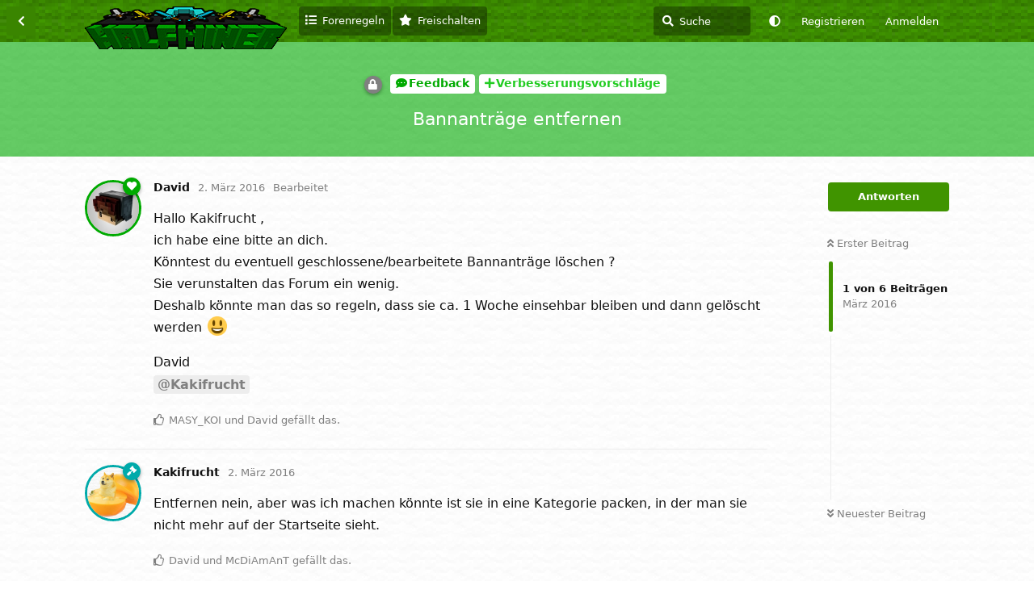

--- FILE ---
content_type: text/html; charset=utf-8
request_url: https://forum.halfminer.de/d/174-bannantr-ge-entfernen
body_size: 5386
content:
<!doctype html>
<html  dir="ltr"        lang="de" >
    <head>
        <meta charset="utf-8">
        <title>Bannanträge entfernen - Two and a half Miner | Forum</title>

        <link rel="canonical" href="https://forum.halfminer.de/d/174-bannantr-ge-entfernen">
<link rel="preload" href="https://forum.halfminer.de/assets/forum.js?v=e8f4c8e5" as="script">
<link rel="preload" href="https://forum.halfminer.de/assets/forum-de.js?v=561b7e2a" as="script">
<link rel="preload" href="https://forum.halfminer.de/assets/fonts/fa-solid-900.woff2" as="font" type="font/woff2" crossorigin="">
<link rel="preload" href="https://forum.halfminer.de/assets/fonts/fa-regular-400.woff2" as="font" type="font/woff2" crossorigin="">
<meta name="viewport" content="width=device-width, initial-scale=1, maximum-scale=1, minimum-scale=1">
<meta name="description" content="Diskussionsforum zum Minecraft Server Two and a half Miner">
<meta name="theme-color" content="#409400">
<meta name="color-scheme" content="light">
<link rel="stylesheet" media="not all and (prefers-color-scheme: dark)" class="nightmode-light" href="https://forum.halfminer.de/assets/forum.css?v=376b255b" />
<link rel="stylesheet" media="(prefers-color-scheme: dark)" class="nightmode-dark" href="https://forum.halfminer.de/assets/forum-dark.css?v=fdfb7b40" />
<link rel="shortcut icon" href="https://forum.halfminer.de/assets/favicon-9c66qm9e.ico">

        <script>
            /* fof/nightmode workaround for browsers without (prefers-color-scheme) CSS media query support */
            if (!window.matchMedia('not all and (prefers-color-scheme), (prefers-color-scheme)').matches) {
                document.querySelector('link.nightmode-light').removeAttribute('media');
            }
        </script>
        
    </head>

    <body>
        <div id="app" class="App">

    <div id="app-navigation" class="App-navigation"></div>

    <div id="drawer" class="App-drawer">

        <header id="header" class="App-header">
            <div id="header-navigation" class="Header-navigation"></div>
            <div class="container">
                <div class="Header-title">
                    <a href="https://forum.halfminer.de" id="home-link">
                                                    <img src="https://forum.halfminer.de/assets/logo-yotpdgcz.png" alt="Two and a half Miner | Forum" class="Header-logo">
                                            </a>
                </div>
                <div id="header-primary" class="Header-primary"></div>
                <div id="header-secondary" class="Header-secondary"></div>
            </div>
        </header>

    </div>

    <main class="App-content">
        <div id="content"></div>

        <div id="flarum-loading" style="display: none">
    Ladevorgang läuft…
</div>

<noscript>
    <div class="Alert">
        <div class="container">
            Dieses Forum ist für moderne Browser mit JavaScript optimiert.
        </div>
    </div>
</noscript>

<div id="flarum-loading-error" style="display: none">
    <div class="Alert">
        <div class="container">
            Beim Laden dieser Seite ist ein Fehler aufgetreten.
        </div>
    </div>
</div>

<noscript id="flarum-content">
    <div class="container">
    <h1>Bannanträge entfernen</h1>

    <div>
                    <article>
                                <div class="PostUser"><h3 class="PostUser-name">David</h3></div>
                <div class="Post-body">
                    <p>Hallo Kakifrucht ,<br>
ich habe eine bitte an dich.<br>
Könntest du eventuell geschlossene/bearbeitete Bannanträge löschen ?<br>
Sie verunstalten das Forum ein wenig.<br>
Deshalb könnte man das so regeln, dass sie ca. 1 Woche einsehbar bleiben und dann gelöscht werden 😃</p>

<p>David<br>
<a href="https://forum.halfminer.de/u/Kakifrucht" class="UserMention">@Kakifrucht</a></p> 
                </div>
            </article>

            <hr>
                    <article>
                                <div class="PostUser"><h3 class="PostUser-name">Kakifrucht</h3></div>
                <div class="Post-body">
                    <p>Entfernen nein, aber was ich machen könnte ist sie in eine Kategorie packen, in der man sie nicht mehr auf der Startseite sieht.</p>
                </div>
            </article>

            <hr>
                    <article>
                                <div class="PostUser"><h3 class="PostUser-name">Kakifrucht</h3></div>
                <div class="Post-body">
                    <p>So, sollte so weit passen 😉<br>
Danke für dein Feedback.</p>
                </div>
            </article>

            <hr>
                    <article>
                                <div class="PostUser"><h3 class="PostUser-name">David</h3></div>
                <div class="Post-body">
                    <p>Vielen Dank 😉</p>
                </div>
            </article>

            <hr>
            </div>

    
    </div>

</noscript>


        <div class="App-composer">
            <div class="container">
                <div id="composer"></div>
            </div>
        </div>
    </main>

</div>

<script src="/js/pages-iframe.js"></script>


        <div id="modal"></div>
        <div id="alerts"></div>

        <script>
            document.getElementById('flarum-loading').style.display = 'block';
            var flarum = {extensions: {}};
        </script>

        <script src="https://forum.halfminer.de/assets/forum.js?v=e8f4c8e5"></script>
<script src="https://forum.halfminer.de/assets/forum-de.js?v=561b7e2a"></script>

        <script id="flarum-json-payload" type="application/json">{"fof-nightmode.assets.day":"https:\/\/forum.halfminer.de\/assets\/forum.css?v=376b255b","fof-nightmode.assets.night":"https:\/\/forum.halfminer.de\/assets\/forum-dark.css?v=fdfb7b40","resources":[{"type":"forums","id":"1","attributes":{"title":"Two and a half Miner | Forum","description":"Diskussionsforum zum Minecraft Server Two and a half Miner","showLanguageSelector":false,"baseUrl":"https:\/\/forum.halfminer.de","basePath":"","baseOrigin":"https:\/\/forum.halfminer.de","debug":false,"apiUrl":"https:\/\/forum.halfminer.de\/api","welcomeTitle":"Willkommen im Halfminer Forum","welcomeMessage":"Teile deine Ideen mit, bilde neue Allianzen, handele mit Spielern, f\u00fchre Unterhaltungen und erhalte Hilfe. Die Registrierung ist kostenlos und dauert nur wenige Sekunden.","themePrimaryColor":"#409400","themeSecondaryColor":"#1D1D1D","logoUrl":"https:\/\/forum.halfminer.de\/assets\/logo-yotpdgcz.png","faviconUrl":"https:\/\/forum.halfminer.de\/assets\/favicon-9c66qm9e.ico","headerHtml":"","footerHtml":"\u003Cscript src=\u0022\/js\/pages-iframe.js\u0022\u003E\u003C\/script\u003E","allowSignUp":true,"defaultRoute":"\/all","canViewForum":true,"canStartDiscussion":false,"canSearchUsers":true,"canCreateAccessToken":false,"canModerateAccessTokens":false,"assetsBaseUrl":"https:\/\/forum.halfminer.de\/assets","canViewFlags":false,"guidelinesUrl":"\/d\/9","canBypassTagCounts":false,"minPrimaryTags":"1","maxPrimaryTags":"1","minSecondaryTags":"0","maxSecondaryTags":"2","nodp.time_limit":"1440","canRequestUsername":false,"canRequestNickname":false,"passwordlessSignUp":false,"fof-user-bio.maxLength":200,"fof-user-bio.maxLines":0,"theme_dark_mode":false,"fof-recaptcha.credentials.site":"6LdmfSkTAAAAACS-_q-xtq8YIPrOFZ2y1mgvgVhK","fof-recaptcha.type":"","fof-recaptcha.signup":true,"fof-recaptcha.signin":false,"fof-recaptcha.forgot":true,"fof-recaptcha.configured":true,"postWithoutCaptcha":false,"canStartPolls":false,"canStartGlobalPolls":false,"canUploadPollImages":false,"canStartPollGroup":false,"canViewPollGroups":false,"pollsDirectoryDefaultSort":"-createdAt","globalPollsEnabled":false,"pollGroupsEnabled":false,"allowPollOptionImage":false,"pollMaxOptions":10,"fofNightMode_autoUnsupportedFallback":1,"fofNightMode.showThemeToggleOnHeaderAlways":false,"fof-nightmode.default_theme":0,"fofNightMode.showThemeToggleInSolid":true,"pusherKey":"68dc65708196e13384d3","pusherCluster":"eu","allowUsernameMentionFormat":true,"toggleRichTextEditorButton":false,"categories.keepTagsNav":false,"categories.fullPageDesktop":true,"categories.compactMobile":true,"categories.parentRemoveIcon":false,"categories.parentRemoveDescription":false,"categories.parentRemoveStats":false,"categories.parentRemoveLastDiscussion":false,"categories.childBareIcon":true},"relationships":{"groups":{"data":[{"type":"groups","id":"1"},{"type":"groups","id":"2"},{"type":"groups","id":"3"},{"type":"groups","id":"4"},{"type":"groups","id":"5"},{"type":"groups","id":"6"},{"type":"groups","id":"7"}]},"tags":{"data":[{"type":"tags","id":"1"},{"type":"tags","id":"2"},{"type":"tags","id":"3"},{"type":"tags","id":"6"},{"type":"tags","id":"9"},{"type":"tags","id":"12"}]},"links":{"data":[{"type":"links","id":"1"},{"type":"links","id":"4"},{"type":"links","id":"6"}]}}},{"type":"groups","id":"1","attributes":{"nameSingular":"Serverleiter","namePlural":"Serverleitung","color":"#00AAAA","icon":"fas fa-gavel","isHidden":0}},{"type":"groups","id":"2","attributes":{"nameSingular":"Gast","namePlural":"G\u00e4ste","color":null,"icon":null,"isHidden":0}},{"type":"groups","id":"3","attributes":{"nameSingular":"Mitglied","namePlural":"Mitglieder","color":null,"icon":null,"isHidden":0}},{"type":"groups","id":"4","attributes":{"nameSingular":"Operator","namePlural":"Operatoren","color":"#AA0000","icon":"fas fa-wrench","isHidden":0}},{"type":"groups","id":"5","attributes":{"nameSingular":"Moderator","namePlural":"Moderatoren","color":"#AA00AA","icon":"fas fa-bolt","isHidden":0}},{"type":"groups","id":"6","attributes":{"nameSingular":"ChatSupporter","namePlural":"ChatSupporter","color":"#55FF55","icon":"fas fa-users","isHidden":0}},{"type":"groups","id":"7","attributes":{"nameSingular":"Spender","namePlural":"Spender","color":"#00AA00","icon":"fas fa-heart","isHidden":0}},{"type":"tags","id":"1","attributes":{"name":"Lounge","description":"Offene Diskussionen \u00fcber die Welt. Verbesserungsvorschl\u00e4ge, Ideen und Bugs haben eine eigene Rubrik unter Feedback.","slug":"lounge","color":"#0000AA","backgroundUrl":null,"backgroundMode":null,"icon":"fas fa-couch","discussionCount":156,"position":1,"defaultSort":null,"isChild":false,"isHidden":false,"lastPostedAt":"2026-01-06T20:51:49+00:00","canStartDiscussion":false,"canAddToDiscussion":false,"postCount":4458}},{"type":"tags","id":"2","attributes":{"name":"Allgemein","description":"Wichtige Mitteilungen vom Serverteam an die Community werden hier gepostet. Eigene Themen k\u00f6nnen nicht erstellt werden.","slug":"allgemein","color":"#FFAA00","backgroundUrl":null,"backgroundMode":null,"icon":"fas fa-bullhorn","discussionCount":56,"position":0,"defaultSort":null,"isChild":false,"isHidden":false,"lastPostedAt":"2023-08-04T23:22:42+00:00","canStartDiscussion":false,"canAddToDiscussion":false,"postCount":1182}},{"type":"tags","id":"3","attributes":{"name":"Antr\u00e4ge","description":"Entbann Antr\u00e4ge und (Cheat-)Reports an das Serverteam. Bitte informiere dich vorher, wie man einen Antrag richtig schreibt.","slug":"antraege","color":"#AA0000","backgroundUrl":null,"backgroundMode":null,"icon":"fas fa-scroll","discussionCount":235,"position":7,"defaultSort":null,"isChild":false,"isHidden":false,"lastPostedAt":"2022-01-01T03:36:02+00:00","canStartDiscussion":false,"canAddToDiscussion":false,"postCount":1196}},{"type":"tags","id":"6","attributes":{"name":"Feedback","description":"Gebe R\u00fcckmeldung zu Halfminer, melde Bugs und teile deine Ideen mit.","slug":"feedback","color":"#00AA00","backgroundUrl":null,"backgroundMode":null,"icon":"fas fa-comment-dots","discussionCount":271,"position":4,"defaultSort":null,"isChild":false,"isHidden":false,"lastPostedAt":"2022-01-14T19:14:39+00:00","canStartDiscussion":false,"canAddToDiscussion":false,"postCount":2005}},{"type":"tags","id":"9","attributes":{"name":"Hilfe \u0026 Support","description":"Wenn du Hilfe brauchst kannst du hier Supportanfragen stellen.","slug":"hilfe-support","color":"#00EE00","backgroundUrl":null,"backgroundMode":null,"icon":"fas fa-question-circle","discussionCount":122,"position":5,"defaultSort":null,"isChild":false,"isHidden":false,"lastPostedAt":"2022-07-31T10:16:51+00:00","canStartDiscussion":false,"canAddToDiscussion":false,"postCount":602}},{"type":"tags","id":"12","attributes":{"name":"Markt","description":"Handele mit G\u00fctern. Beachte bitte, dass Handelsbetrug zwar nicht gegen die Serverregeln ist, aber dennoch nicht gerne gesehen wird.","slug":"markt","color":"#BB55DD","backgroundUrl":null,"backgroundMode":null,"icon":"fas fa-dollar-sign","discussionCount":52,"position":6,"defaultSort":null,"isChild":false,"isHidden":false,"lastPostedAt":"2019-02-13T21:26:19+00:00","canStartDiscussion":false,"canAddToDiscussion":false,"postCount":338}},{"type":"links","id":"1","attributes":{"id":1,"title":"Zur Startseite","icon":"fas fa-home","url":"https:\/\/halfminer.de","position":0,"isInternal":false,"isNewtab":false,"useRelMe":false,"isChild":false}},{"type":"links","id":"4","attributes":{"id":4,"title":"Forenregeln","icon":"fas fa-list","url":"https:\/\/forum.halfminer.de\/d\/9-halfminer-forum-richtlinien","position":1,"isInternal":true,"isNewtab":false,"useRelMe":false,"isChild":false}},{"type":"links","id":"6","attributes":{"id":6,"title":"Freischalten","icon":"fas fa-star","url":"https:\/\/forum.halfminer.de\/d\/28-spender-freischaltung-rang-erhalten","position":2,"isInternal":true,"isNewtab":false,"useRelMe":false,"isChild":false}}],"session":{"userId":0,"csrfToken":"1DrIpM9Jc2KjvjRHW1tUW8beyQllP04lmpyjgpw7"},"locales":{"de":"Deutsch","en":"English"},"locale":"de","apiDocument":{"data":{"type":"discussions","id":"174","attributes":{"title":"Bannantr\u00e4ge entfernen","slug":"174-bannantr-ge-entfernen","commentCount":4,"participantCount":2,"createdAt":"2016-03-02T14:54:05+00:00","lastPostedAt":"2016-03-03T11:28:02+00:00","lastPostNumber":5,"canReply":false,"canRename":false,"canDelete":false,"canHide":false,"isApproved":true,"canTag":false,"hasPoll":false,"canStartPoll":false,"subscription":null,"isSticky":false,"canSticky":false,"isLocked":true,"canLock":false},"relationships":{"user":{"data":{"type":"users","id":"48"}},"posts":{"data":[{"type":"posts","id":"2150"},{"type":"posts","id":"2153"},{"type":"posts","id":"2162"},{"type":"posts","id":"2163"},{"type":"posts","id":"2196"},{"type":"posts","id":"3595"}]},"tags":{"data":[{"type":"tags","id":"6"},{"type":"tags","id":"7"}]},"lastPost":{"data":{"type":"posts","id":"2196"}},"lastPostedUser":{"data":{"type":"users","id":"48"}}}},"included":[{"type":"users","id":"48","attributes":{"username":"David","displayName":"David","avatarUrl":"https:\/\/forum.halfminer.de\/assets\/avatars\/723j8zvgwhqlfx4n.jpg","slug":"David","minotar":"MHF_Alex","minotarEnabled":0,"joinTime":"2015-12-16T14:22:22+00:00","discussionCount":9,"commentCount":239,"canEdit":false,"canEditCredentials":false,"canEditGroups":false,"canDelete":false,"canSuspend":false,"usernameHistory":null,"bio":"","canViewBio":true,"canEditBio":false},"relationships":{"groups":{"data":[{"type":"groups","id":"7"}]}}},{"type":"users","id":"43","attributes":{"username":"MASY_KOI","displayName":"MASY_KOI","avatarUrl":null,"slug":"MASY_KOI","minotar":null,"minotarEnabled":0,"joinTime":"2015-12-16T00:12:55+00:00"}},{"type":"users","id":"1","attributes":{"username":"Kakifrucht","displayName":"Kakifrucht","avatarUrl":"https:\/\/forum.halfminer.de\/assets\/avatars\/qrvyub7qqwk51cui.png","slug":"Kakifrucht","joinTime":"2015-11-18T00:34:18+00:00","discussionCount":101,"commentCount":1965,"canEdit":false,"canEditCredentials":false,"canEditGroups":false,"canDelete":false,"minotar":"MHF_Steve","minotarEnabled":0,"canSuspend":false,"usernameHistory":null,"bio":"Obwohl, man sieht\u0027s: Es ist Obst im Haus\n\nhttps:\/\/youtube.com\/Frucht","canViewBio":true,"canEditBio":false},"relationships":{"groups":{"data":[{"type":"groups","id":"1"}]}}},{"type":"users","id":"149","attributes":{"username":"McDiAmAnT","displayName":"McDiAmAnT","avatarUrl":null,"slug":"McDiAmAnT","minotar":null,"minotarEnabled":0,"joinTime":"2016-01-23T17:30:42+00:00"}},{"type":"posts","id":"2150","attributes":{"number":1,"createdAt":"2016-03-02T14:54:05+00:00","contentType":"comment","contentHtml":"\u003Cp\u003EHallo Kakifrucht ,\u003Cbr\u003E\nich habe eine bitte an dich.\u003Cbr\u003E\nK\u00f6nntest du eventuell geschlossene\/bearbeitete Bannantr\u00e4ge l\u00f6schen ?\u003Cbr\u003E\nSie verunstalten das Forum ein wenig.\u003Cbr\u003E\nDeshalb k\u00f6nnte man das so regeln, dass sie ca. 1 Woche einsehbar bleiben und dann gel\u00f6scht werden \ud83d\ude03\u003C\/p\u003E\n\n\u003Cp\u003EDavid\u003Cbr\u003E\n\u003Ca href=\u0022https:\/\/forum.halfminer.de\/u\/Kakifrucht\u0022 class=\u0022UserMention\u0022\u003E@Kakifrucht\u003C\/a\u003E\u003C\/p\u003E ","renderFailed":false,"editedAt":"2016-03-02T14:56:31+00:00","canEdit":false,"canDelete":false,"canHide":false,"mentionedByCount":0,"canFlag":false,"isApproved":true,"canApprove":false,"canStartPoll":false,"canLike":false,"likesCount":2},"relationships":{"discussion":{"data":{"type":"discussions","id":"174"}},"user":{"data":{"type":"users","id":"48"}},"editedUser":{"data":{"type":"users","id":"48"}},"polls":{"data":[]},"mentionedBy":{"data":[]},"likes":{"data":[{"type":"users","id":"43"},{"type":"users","id":"48"}]}}},{"type":"posts","id":"2153","attributes":{"number":2,"createdAt":"2016-03-02T15:00:24+00:00","contentType":"comment","contentHtml":"\u003Cp\u003EEntfernen nein, aber was ich machen k\u00f6nnte ist sie in eine Kategorie packen, in der man sie nicht mehr auf der Startseite sieht.\u003C\/p\u003E","renderFailed":false,"canEdit":false,"canDelete":false,"canHide":false,"mentionedByCount":0,"canFlag":false,"isApproved":true,"canApprove":false,"canStartPoll":false,"canLike":false,"likesCount":2},"relationships":{"discussion":{"data":{"type":"discussions","id":"174"}},"user":{"data":{"type":"users","id":"1"}},"polls":{"data":[]},"mentionedBy":{"data":[]},"likes":{"data":[{"type":"users","id":"48"},{"type":"users","id":"149"}]}}},{"type":"posts","id":"2162","attributes":{"number":3,"createdAt":"2016-03-02T15:31:12+00:00","contentType":"comment","contentHtml":"\u003Cp\u003ESo, sollte so weit passen \ud83d\ude09\u003Cbr\u003E\nDanke f\u00fcr dein Feedback.\u003C\/p\u003E","renderFailed":false,"editedAt":"2016-03-02T15:31:18+00:00","canEdit":false,"canDelete":false,"canHide":false,"mentionedByCount":0,"canFlag":false,"isApproved":true,"canApprove":false,"canStartPoll":false,"canLike":false,"likesCount":2},"relationships":{"discussion":{"data":{"type":"discussions","id":"174"}},"user":{"data":{"type":"users","id":"1"}},"editedUser":{"data":{"type":"users","id":"1"}},"polls":{"data":[]},"mentionedBy":{"data":[]},"likes":{"data":[{"type":"users","id":"43"},{"type":"users","id":"48"}]}}},{"type":"posts","id":"2163","attributes":{"number":4,"createdAt":"2016-03-02T15:31:28+00:00","contentType":"discussionTagged","content":[[6],[6,7]],"canEdit":false,"canDelete":false,"canHide":false,"mentionedByCount":0,"canFlag":false,"isApproved":true,"canApprove":false,"canStartPoll":false,"canLike":false,"likesCount":0},"relationships":{"discussion":{"data":{"type":"discussions","id":"174"}},"user":{"data":{"type":"users","id":"1"}},"polls":{"data":[]},"mentionedBy":{"data":[]},"likes":{"data":[]}}},{"type":"posts","id":"2196","attributes":{"number":5,"createdAt":"2016-03-03T11:28:02+00:00","contentType":"comment","contentHtml":"\u003Cp\u003EVielen Dank \ud83d\ude09\u003C\/p\u003E","renderFailed":false,"canEdit":false,"canDelete":false,"canHide":false,"mentionedByCount":0,"canFlag":false,"isApproved":true,"canApprove":false,"canStartPoll":false,"canLike":false,"likesCount":1},"relationships":{"discussion":{"data":{"type":"discussions","id":"174"}},"user":{"data":{"type":"users","id":"48"}},"polls":{"data":[]},"mentionedBy":{"data":[]},"likes":{"data":[{"type":"users","id":"48"}]}}},{"type":"posts","id":"3595","attributes":{"number":6,"createdAt":"2016-05-30T23:37:28+00:00","contentType":"discussionLocked","content":{"locked":true},"canEdit":false,"canDelete":false,"canHide":false,"mentionedByCount":0,"canFlag":false,"isApproved":true,"canApprove":false,"canStartPoll":false,"canLike":false,"likesCount":0},"relationships":{"discussion":{"data":{"type":"discussions","id":"174"}},"user":{"data":{"type":"users","id":"1"}},"polls":{"data":[]},"mentionedBy":{"data":[]},"likes":{"data":[]}}},{"type":"groups","id":"7","attributes":{"nameSingular":"Spender","namePlural":"Spender","color":"#00AA00","icon":"fas fa-heart","isHidden":0}},{"type":"groups","id":"1","attributes":{"nameSingular":"Serverleiter","namePlural":"Serverleitung","color":"#00AAAA","icon":"fas fa-gavel","isHidden":0}},{"type":"tags","id":"6","attributes":{"name":"Feedback","description":"Gebe R\u00fcckmeldung zu Halfminer, melde Bugs und teile deine Ideen mit.","slug":"feedback","color":"#00AA00","backgroundUrl":null,"backgroundMode":null,"icon":"fas fa-comment-dots","discussionCount":271,"position":4,"defaultSort":null,"isChild":false,"isHidden":false,"lastPostedAt":"2022-01-14T19:14:39+00:00","canStartDiscussion":false,"canAddToDiscussion":false,"postCount":2005}},{"type":"tags","id":"7","attributes":{"name":"Verbesserungsvorschl\u00e4ge","description":"Du hast Ideen, welche Halfminer aufbessern k\u00f6nnten? Stelle sie hier vor. Bitte schaue aber zuvor, ob die Idee nicht bereits genannt wurde.","slug":"verbesserungsvorschlaege","color":"#22CC22","backgroundUrl":null,"backgroundMode":null,"icon":"fas fa-plus","discussionCount":179,"position":0,"defaultSort":null,"isChild":true,"isHidden":false,"lastPostedAt":"2022-01-14T19:14:39+00:00","canStartDiscussion":false,"canAddToDiscussion":false,"postCount":1559},"relationships":{"parent":{"data":{"type":"tags","id":"6"}}}}]}}</script>

        <script>
            const data = JSON.parse(document.getElementById('flarum-json-payload').textContent);
            document.getElementById('flarum-loading').style.display = 'none';

            try {
                flarum.core.app.load(data);
                flarum.core.app.bootExtensions(flarum.extensions);
                flarum.core.app.boot();
            } catch (e) {
                var error = document.getElementById('flarum-loading-error');
                error.innerHTML += document.getElementById('flarum-content').textContent;
                error.style.display = 'block';
                throw e;
            }
        </script>

        
    </body>
</html>


--- FILE ---
content_type: application/javascript
request_url: https://forum.halfminer.de/assets/forum-de.js?v=561b7e2a
body_size: 12468
content:
flarum.core.app.translator.addTranslations({"core.forum.change_email.incorrect_password_message":"Das eingegebene Passwort ist falsch.","core.forum.change_password.send_button":"Passwort zur\u00fccksetzen","core.forum.change_password.text":"Klicke auf den Button, um einen Link zum Zur\u00fccksetzen deines Passwortes zu erhalten.","core.forum.composer.close_tooltip":"Schlie\u00dfen","core.forum.composer.exit_full_screen_tooltip":"Vollbild beenden","core.forum.composer.full_screen_tooltip":"Vollbild","core.forum.composer.minimize_tooltip":"Minimieren","core.forum.composer.preview_tooltip":"Vorschau","core.forum.composer_discussion.body_placeholder":"Beitrag verfassen\u2026","core.forum.composer_discussion.discard_confirmation":"Dein Beitrag wurde nicht versendet. M\u00f6chtest du ihn verwerfen?","core.forum.composer_discussion.submit_button":"Beitrag senden","core.forum.composer_discussion.title_placeholder":"Titel der Diskussion","core.forum.composer_edit.discard_confirmation":"Deine \u00c4nderungen wurden nicht \u00fcbernommen. M\u00f6chtest du sie verwerfen?","core.forum.composer_edit.edited_message":"Deine \u00c4nderungen wurden gespeichert.","core.forum.composer_edit.post_link":"Beitrag Nr. {number} in {discussion}","core.forum.composer_reply.discard_confirmation":"Deine Antwort wurde nicht versendet. M\u00f6chtest du sie verwerfen?","core.forum.composer_reply.posted_message":"Deine Antwort wurde versendet.","core.forum.composer_reply.submit_button":"Antwort senden","core.forum.discussion_controls.cannot_reply_button":"Antworten","core.forum.discussion_controls.cannot_reply_text":"Du hast keine Berechtigung, auf diese Diskussion zu antworten.","core.forum.discussion_controls.delete_confirmation":"M\u00f6chtest du die Diskussion wirklich l\u00f6schen?","core.forum.discussion_controls.log_in_to_reply_button":"Antworten","core.forum.discussion_controls.toggle_dropdown_accessible_label":"Dropdown-Men\u00fc f\u00fcr Diskussionsaktionen umschalten","core.forum.discussion_list.empty_text":"Es gibt noch keine Diskussionen in diesem Forum.","core.forum.discussion_list.replied_text":"{username} {ago}","core.forum.discussion_list.started_text":"{username} {ago}","core.forum.discussion_list.total_replies_a11y_label":"{count, plural, one {# Antwort} other {# Antworten}}","core.forum.discussion_list.unread_replies_a11y_label":"{count, plural, one {# ungelesene Antwort} other {# ungelesene Antworten}}. Markiere ungelesene {count, plural, one {Antwort} other {Antworten}} als gelesen.","core.forum.forgot_password.email_sent_message":"Falls die von dir eingegebene E-Mail-Adresse auf dieser Seite registriert ist, senden wir dir eine E-Mail mit einem Link, mit dem du dein Passwort zur\u00fccksetzen kannst. Bitte pr\u00fcfe auch deinen Spam-Ordner, falls die E-Mail nicht innerhalb der n\u00e4chsten Minuten ankommt.","core.forum.forgot_password.not_found_message":"Es existiert kein Benutzer mit dieser E-Mail-Adresse.","core.forum.forgot_password.submit_button":"Passwort wiederherstellen","core.forum.forgot_password.text":"Bitte gebe deine E-Mail-Adresse ein, um einen Link zum Zur\u00fccksetzen deines Passwortes zu erhalten.","core.forum.forgot_password.title":"Passwort vergessen","core.forum.header.admin_button":"Administration","core.forum.header.back_to_index_tooltip":"Zur\u00fcck zur Diskussionsliste","core.forum.header.locale_dropdown_accessible_label":"Forum Gebietsschema \u00e4ndern","core.forum.header.profile_button":"Profil","core.forum.header.search_clear_button_accessible_label":"Suchanfrage l\u00f6schen","core.forum.header.search_placeholder":"Suche","core.forum.header.search_role_label":"Suche im Forum","core.forum.header.session_dropdown_accessible_label":"Dropdown-Men\u00fc f\u00fcr Sitzungsoptionen umschalten","core.forum.index.cannot_start_discussion_button":"Kann keine Diskussion beginnen","core.forum.index.mark_all_as_read_confirmation":"Bist du dir sicher, dass du alle Diskussionen als gelesen markieren willst?","core.forum.index.refresh_tooltip":"Aktualisieren","core.forum.index.toggle_sidenav_dropdown_accessible_label":"Dropdown-Men\u00fc f\u00fcr die Navigation umschalten","core.forum.index_sort.latest_button":"Zuletzt","core.forum.index_sort.newest_button":"Neueste","core.forum.index_sort.oldest_button":"\u00c4lteste","core.forum.index_sort.relevance_button":"Relevanz","core.forum.index_sort.toggle_dropdown_accessible_label":"Sortierung der Diskussionsliste \u00e4ndern","core.forum.index_sort.top_button":"Meist diskutiert","core.forum.log_in.forgot_password_link":"Passwort vergessen?","core.forum.log_in.invalid_login_message":"Die Anmeldedaten sind nicht korrekt.","core.forum.log_in.remember_me_label":"Angemeldet bleiben","core.forum.log_in.sign_up_text":"Noch keinen Account? <a>Registrieren<\/a>","core.forum.log_in.username_or_email_placeholder":"Benutzername oder E-Mail-Adresse","core.forum.notifications.delete_all_confirm":"Bist du sicher, dass du alle Benachrichtigungen l\u00f6schen willst? Diese Aktion kann nicht r\u00fcckg\u00e4ngig gemacht werden","core.forum.notifications.delete_all_tooltip":"Alle Benachrichtigungen l\u00f6schen","core.forum.notifications.discussion_renamed_text":"{username} hat den Titel ge\u00e4ndert","core.forum.notifications.empty_text":"Keine neuen Benachrichtigungen","core.forum.notifications.mark_as_read_tooltip":"Als gelesen markieren","core.forum.notifications.toggle_dropdown_accessible_label":"Benachrichtigungen anzeigen","core.forum.post.edited_text":"Bearbeitet","core.forum.post.edited_tooltip":"{ago} ge\u00e4ndert von {username}","core.forum.post.number_tooltip":"Beitrag Nr. {number}","core.forum.post_controls.delete_confirmation":"Bist du dir sicher, dass du diesen Beitrag f\u00fcr immer l\u00f6schen willst? Dies kann nicht r\u00fcckg\u00e4ngig gemacht werden.","core.forum.post_controls.hide_confirmation":"Bist du dir sicher, dass du diesen Beitrag l\u00f6schen willst?","core.forum.post_controls.toggle_dropdown_accessible_label":"Dropdown-Men\u00fc f\u00fcr Beitragsoptionen umschalten","core.forum.post_scrubber.now_link":"Neuester Beitrag","core.forum.post_scrubber.original_post_link":"Erster Beitrag","core.forum.post_scrubber.unread_text":"{count} ungelesen","core.forum.post_scrubber.viewing_text":"{count, plural, one {{index} von {formattedCount} Beitrag} other {{index} von {formattedCount} Beitr\u00e4gen}}","core.forum.post_stream.discussion_renamed_old_tooltip":"Der fr\u00fchere Titel lautete: \"{old}\"","core.forum.post_stream.discussion_renamed_text":"{username} hat den Titel zu {new} ge\u00e4ndert ({time}).","core.forum.post_stream.time_lapsed_text":"{period} sp\u00e4ter","core.forum.rename_discussion.title":"Diskussion umbenennen","core.forum.search.all_discussions_button":"Alle Diskussionen durchsuchen nach \"{query}\"","core.forum.security.browser_on_operating_system":"{browser} auf {os}","core.forum.security.cannot_terminate_current_session":"Die derzeit aktive Sitzung kann nicht beendet werden. Melde dich stattdessen ab.","core.forum.security.created":"Erstellt","core.forum.security.current_active_session":"Derzeit aktive Sitzung","core.forum.security.developer_tokens_heading":"Entwickler-Token","core.forum.security.empty_text":"Es scheint, dass es hier nichts zu sehen gibt.","core.forum.security.global_logout.heading":"Globale Abmeldung","core.forum.security.global_logout.help_text":"L\u00f6scht die derzeitige Cookie-Sitzung, beendet alle Sitzungen, widerruft Entwickler-Token und macht alle E-Mails zur Best\u00e4tigung oder Zur\u00fccksetzung des Passworts ung\u00fcltig.","core.forum.security.hide_access_token":"Token verbergen","core.forum.security.last_activity":"Letzte Aktivit\u00e4t","core.forum.security.new_access_token_modal.submit_button":"Token erstellen","core.forum.security.new_access_token_modal.title_placeholder":"Titel","core.forum.security.revoke_access_token":"Widerrufen","core.forum.security.sessions_heading":"Aktive Sitzungen","core.forum.security.session_terminated":"{count, plural, one {Sitzung beendet} other {# Sitzungen beendet}}.","core.forum.security.session_termination_failed":"Beim Beenden deiner Sitzungen ist ein Fehler aufgetreten.","core.forum.security.show_access_token":"Token anzeigen","core.forum.security.terminate_all_other_sessions":"Alle anderen Sitzungen beenden","core.forum.security.terminate_session":"Beenden","core.forum.security.token_revoked":"Token widerrufen.","core.forum.security.token_item_title":"{title} - {token}","core.forum.security.token_title_placeholder":"\/","core.forum.settings.account_heading":"Konto","core.forum.settings.notification_checkbox_a11y_label_template":"Erhalte \"{description}\" Benachrichigungen \u00fcber {method}","core.forum.settings.notify_by_web_heading":"Web","core.forum.settings.notify_discussion_renamed_label":"Wenn jemand eine Diskussion \u00e4ndert, die du gestartet hast","core.forum.settings.privacy_disclose_online_label":"Meinen Online-Status anzeigen","core.forum.settings.privacy_heading":"Privatsph\u00e4re","core.forum.sign_up.log_in_text":"Bereits registriert? <a>Anmelden<\/a>","core.forum.sign_up.welcome_text":"Willkommen, {username}!","core.forum.user.avatar_upload_button":"Hochladen","core.forum.user.avatar_upload_tooltip":"Lade einen neuen Avatar hoch","core.forum.user.in_discussion_text":"In {discussion}","core.forum.user.joined_date_text":"Beitritt {ago}","core.forum.user.online_text":"Online","core.forum.user.posts_empty_text":"Es scheint, dass es hier keine Beitr\u00e4ge gibt.","core.forum.user_controls.button":"Bearbeiten","core.forum.user_controls.delete_confirmation":"Soll dieser Benutzer wirklich gel\u00f6scht werden? Die Beitr\u00e4ge werden NICHT gel\u00f6scht.","core.forum.user_controls.delete_error_message":"Das L\u00f6schen des Benutzers <i>{username} ({email})<\/i> ist fehlgeschlagen","core.forum.user_controls.delete_success_message":"Benutzer <i>{username} ({email})<\/i> wurde erfolgreich gel\u00f6scht","core.forum.user_controls.toggle_dropdown_accessible_label":"Dropdown-Men\u00fc der Benutzersteuerung umschalten","core.forum.user_email_confirmation.resend_button":"Best\u00e4tigungs-E-Mail erneut senden","core.forum.user_email_confirmation.sent_message":"Versendet","core.forum.welcome_hero.hide":"Willkommensnachricht ausblenden","core.lib.debug_button":"Debug","core.lib.alert.dismiss_a11y_label":"Warnung schlie\u00dfen","core.lib.badge.hidden_tooltip":"Versteckt","core.lib.dropdown.toggle_dropdown_accessible_label":"Dropdown-Men\u00fc umschalten","core.lib.data_segment.label":"{label}:","core.lib.edit_user.activate_button":"Benutzer aktivieren","core.lib.edit_user.groups_heading":"Gruppen","core.lib.edit_user.set_password_label":"Neues Passwort festlegen","core.lib.edit_user.nothing_available":"Du bist nicht berechtigt, diesen Benutzer zu bearbeiten.","core.lib.error.circular_dependencies_message":"Zirkul\u00e4re Abh\u00e4ngigkeiten erkannt: {extensions}. Prozess abgebrochen. Bitte deaktiviere eine der Erweiterungen und versuche es erneut.","core.lib.error.dependent_extensions_message":"Die Erweiterung {extension} kann nicht deaktiviert werden, bis die folgenden abh\u00e4ngigen Erweiterungen deaktiviert wurden: {extensions}","core.lib.error.extension_initialiation_failed_message":"{extension} konnte nicht initialisiert werden, \u00fcberpr\u00fcfe die Browser-Konsole f\u00fcr weitere Informationen.","core.lib.error.generic_message":"Ups! Da ist was schief gelaufen. Bitte lade die Seite neu oder versuche es erneut.","core.lib.error.generic_cross_origin_message":"Ups! Bei einer Cross-Origin-Anfrage ist etwas schief gelaufen. Bitte lade die Seite neu und versuche es erneut.","core.lib.error.missing_dependencies_message":"Die Erweiterung {extension} kann nicht aktiviert werden, bis die folgenden abh\u00e4ngigen Erweiterungen aktiviert wurden: {extensions}","core.lib.error.not_found_message":"Leider wurde nichts gefunden.","core.lib.error.payload_too_large_message":"Die Datenmenge der Anfrage war zu gro\u00df.","core.lib.error.permission_denied_message":"Du hast keine Berechtigung dies zu tun.","core.lib.error.rate_limit_exceeded_message":"Nicht so schnell. Bitte versuche es in K\u00fcrze erneut.","core.lib.error.render_failed_message":"Beim Anzeigen dieses Inhalts ist ein Fehler aufgetreten. Wenn du ein Benutzer bist, versuche es sp\u00e4ter erneut. Wenn du ein Administrator bist, \u00fcberpr\u00fcfe deine Flarum-Protokolldateien, um weitere Informationen zu erhalten.","core.lib.meta_titles.with_page_title":"{pageNumber, plural, =1 {{pageTitle} - {forumName}} other {{pageTitle}: Seite # - {forumName}}}","core.lib.meta_titles.without_page_title":"{pageNumber, plural, =1 {{forumName}} other {Seite # - {forumName}}}","core.lib.modal.close":"Schlie\u00dfen","core.lib.nav.drawer_button":"Navigationsleiste \u00f6ffnen","core.lib.number_suffix.kilo_text":"K","core.lib.number_suffix.mega_text":"M","core.lib.datetime_formats.humanTimeShort":"D. MMM","core.lib.datetime_formats.humanTimeLong":"ll","core.lib.datetime_formats.scrubber":"MMMM YYYY","core.lib.series.glue_text":", ","core.lib.series.three_text":"{first}, {second}, und {third}","core.lib.series.two_text":"{first} und {second}","core.lib.username.deleted_text":"[gel\u00f6scht]","flarum-flags.forum.flag_post.confirmation_message":"Danke f\u00fcr das Melden des Beitrags. Unsere Moderatoren werden sich darum k\u00fcmmern.","flarum-flags.forum.flag_post.reason_details_placeholder":"Zus\u00e4tzliche Informationen (optional)","flarum-flags.forum.flag_post.reason_inappropriate_label":"Unangebracht","flarum-flags.forum.flag_post.reason_inappropriate_text":"Dieser Beitrag ist anst\u00f6\u00dfig, beleidigend oder verst\u00f6\u00dft gegen unsere <a>Community-Richtlinien<\/a>.","flarum-flags.forum.flag_post.reason_missing_message":"Bitte gebe einen Grund an.","flarum-flags.forum.flag_post.reason_off_topic_label":"Nicht zur Diskussion passend","flarum-flags.forum.flag_post.reason_off_topic_text":"Dieser Beitrag hat keinen Bezug zu der Diskussion und sollte in eine andere Diskussion verschoben werden.","flarum-flags.forum.flag_post.reason_other_label":"Sonstiges","flarum-flags.forum.flag_post.reason_spam_label":"Spam","flarum-flags.forum.flag_post.reason_spam_text":"Dieser Beitrag ist Werbung oder Spam.","flarum-flags.forum.flagged_posts.empty_text":"Keine Meldungen","flarum-flags.forum.flagged_posts.item_text":"{username} in <em>{discussion}<\/em>","flarum-flags.forum.post.dismiss_flag_button":"Meldung ablehnen","flarum-flags.forum.post.flagged_by_text":"Von {username} gemeldet","flarum-flags.forum.post.flagged_by_with_reason_text":"Gemeldet von {username} als {reason}","flarum-flags.forum.post_controls.flag_button":"Melden","flarum-suspend.forum.notifications.user_suspended_text":"Du wurdest f\u00fcr {timeReadable} ausgeschlossen","flarum-suspend.forum.notifications.user_suspended_indefinite_text":"Du wurdest f\u00fcr unbestimmte Zeit ausgeschlossen","flarum-suspend.forum.notifications.user_unsuspended_text":"Du wurdest entsperrt","flarum-suspend.forum.suspension_info.dismiss_button":"Schlie\u00dfen","flarum-suspend.forum.suspension_info.indefinite":"Dies ist ein unbefristeter Ausschluss","flarum-suspend.forum.suspension_info.limited":"Dieser Ausschluss gilt bis zum {date}","flarum-suspend.forum.suspension_info.title":"Dieses Konto ist ausgeschlossen","flarum-suspend.forum.suspend_user.display_message":"Nachricht f\u00fcr den Benutzer anzeigen","flarum-suspend.forum.suspend_user.indefinitely_label":"Dauerhaft ausschlie\u00dfen","flarum-suspend.forum.suspend_user.limited_time_days_text":" Tage","flarum-suspend.forum.suspend_user.limited_time_label":"Tempor\u00e4r ausschlie\u00dfen \u2026","flarum-suspend.forum.suspend_user.not_suspended_label":"Nicht ausschlie\u00dfen","flarum-suspend.forum.suspend_user.placeholder_optional":"Optional","flarum-suspend.forum.suspend_user.reason":"Grund f\u00fcr den Ausschluss","flarum-suspend.forum.suspend_user.status_heading":"Ausschluss-Status","flarum-suspend.forum.suspend_user.title":"{username} ausschlie\u00dfen","flarum-suspend.forum.user_badge.suspended_tooltip":"Ausgeschlossen","flarum-suspend.forum.user_controls.suspend_button":"Ausschlie\u00dfen","flarum-tags.forum.all_tags.meta_description_text":"Alle Themen","flarum-tags.forum.choose_tags.edit_title":"Themen f\u00fcr {title} bearbeiten","flarum-tags.forum.choose_tags.title":"Themen f\u00fcr die Diskussion ausw\u00e4hlen","flarum-tags.forum.discussion_controls.edit_tags_button":"Themen \u00e4ndern","flarum-tags.forum.header.back_to_tags_tooltip":"Zur\u00fcck zur Themen-Liste","flarum-tags.forum.index.more_link":"Mehr\u2026","flarum-tags.forum.index.untagged_link":"nicht mit Thema versehen","flarum-tags.forum.post_stream.added_and_removed_tags_text":"{username} hat {tagsAdded} hinzugef\u00fcgt und {tagsRemoved} entfernt ({time}).","flarum-tags.forum.post_stream.added_tags_text":"{username} hat {tagsAdded} hinzugef\u00fcgt ({time}).","flarum-tags.forum.post_stream.removed_tags_text":"{username} hat {tagsRemoved} entfernt ({time}).","flarum-tags.forum.post_stream.tags_text":"{count, plural, one {das Thema {tags}} other {die Themen {tags}}}","flarum-tags.forum.tag.meta_description_text":"Alle Diskussionen mit dem {tag} Thema","flarum-tags.lib.deleted_tag_text":"Entfernt","flarum-tags.lib.tag_selection_modal.bypass_requirements":"Themen-Bedigungen umgehen","flarum-tags.lib.tag_selection_modal.choose_primary_placeholder":"{count, plural, one {W\u00e4hle ein prim\u00e4res Thema} other {W\u00e4hle # prim\u00e4re Themen}}","flarum-approval.forum.post_controls.approve_button":"Genehmigen","flarum-markdown.lib.composer.bold_tooltip":"Fett gedruckter Text","flarum-markdown.lib.composer.code_tooltip":"Code einf\u00fcgen","flarum-markdown.lib.composer.header_tooltip":"\u00dcberschrift einf\u00fcgen","flarum-markdown.lib.composer.image_tooltip":"Bild einf\u00fcgen","flarum-markdown.lib.composer.italic_tooltip":"Kursiver Text","flarum-markdown.lib.composer.link_tooltip":"Link einf\u00fcgen","flarum-markdown.lib.composer.ordered_list_tooltip":"Numerierte Liste einf\u00fcgen","flarum-markdown.lib.composer.quote_tooltip":"Zitat einf\u00fcgen","flarum-markdown.lib.composer.spoiler_tooltip":"Spoiler einf\u00fcgen","flarum-markdown.lib.composer.strikethrough_tooltip":"Durchgestrichener Text","flarum-markdown.lib.composer.unordered_list_tooltip":"Liste einf\u00fcgen","the-turk-nodp.forum.composer_edit.double_posting_warning_title":"Du bist der letzte Verfasser eines Beitrags in dieser Diskussion.","the-turk-nodp.forum.composer_edit.double_posting_warning_description":"Da du bereits vor kurzer Zeit auf diese Diskussion geantwortet hast, \u00fcberarbeite bitte deinen letzten Beitrag anstatt einen neuen zu erstellen.","the-turk-nodp.forum.discussion.cannot_reply_alert_message":"Du kannst nicht auf diese Diskussion antworten, bis jemand anderes antwortet.","nearata-minecraft-avatars.forum.help_text":"Der Benutzername wird in eine UUID umgewandelt.","nearata-minecraft-avatars.forum.submit_button":"\u00c4nderungen speichern","nearata-minecraft-avatars.forum.username_uuid_not_valid":"Ung\u00fcltiger Benutzername oder UUID.","nearata-minecraft-avatars.forum.username_not_found":"Benutzername nicht gefunden.","nearata-minecraft-avatars.forum.placeholder":"Benutzername oder UUID","nearata-minecraft-avatars.forum.userpage_nav_button":"Minecraft Avatar","nearata-minecraft-avatars.forum.minotar_enabled":"Aktiviert","nearata-minecraft-avatars.forum.page_title":"Minecraft Avatare","fof-username-request.forum.nickname_modals.action.help_text":"Bitte achte darauf, dass die gew\u00fcnschte \u00c4nderung deines Spitznamens den Forenrichtlinien entspricht.","fof-username-request.forum.nickname_modals.action.decision_title":"Entscheidung","fof-username-request.forum.nickname_modals.action.approval_label":"Akzeptieren","fof-username-request.forum.nickname_modals.action.rejected_label":"Ablehnen","fof-username-request.forum.nickname_modals.action.submit_button":"Absenden","fof-username-request.forum.nickname_modals.action.reason_title":"Grund f\u00fcr die Ablehnung","fof-username-request.forum.nickname_modals.action.success":"Entscheidung abgeschickt.","fof-username-request.forum.nickname_modals.action.name":"{name} hat die \u00c4nderung des Spitznamens zu \"{requestedName}\" angefordert","fof-username-request.forum.nickname_modals.results.title":"Antrag auf Namens\u00e4nderung","fof-username-request.forum.nickname_modals.results.approved":"Deine gew\u00fcnschte \u00c4nderung des Spitznamens wurde genehmigt","fof-username-request.forum.nickname_modals.results.new_name":"Dein Spitzname wurde erfolgreich ge\u00e4ndert zu: {name}","fof-username-request.forum.nickname_modals.results.rejected":"Die gew\u00fcnschte \u00c4nderung des Spitznamens wurde abgelehnt","fof-username-request.forum.nickname_modals.results.reason":"Grund f\u00fcr die Ablehnung: <i>\"{reason}\"<\/i>.","fof-username-request.forum.nickname_modals.results.resubmit":"Du kannst nun weitere Anfragen \u00fcber deine Account-Einstellungen stellen.","fof-username-request.forum.nickname_modals.request.title":"\u00c4nderung des Spitznamens beantragen","fof-username-request.forum.nickname_modals.request.current_request":"Du hast bereits eine offene Anfrage deinen Spitznamen zu \"{name}\" zu \u00e4ndern. Du kannst deine Anfrage entweder aktualisieren oder l\u00f6schen.","fof-username-request.forum.nickname_modals.request.submit_button":"Anfrage absenden","fof-username-request.forum.nickname_modals.request.delete_button":"Anfrage l\u00f6schen","fof-username-request.forum.nickname_modals.request.confirmation_message":"Dein \u00c4nderungswunsch wurde eingereicht und muss noch genehmigt werden.","fof-username-request.forum.nickname_modals.request.deleted":"Deine Anfrage wurde gel\u00f6scht.","fof-username-request.forum.username_modals.action.help_text":"Bitte achte darauf, dass die gew\u00fcnschte Benutzername-\u00c4nderung den Forenrichtlinien entspricht.","fof-username-request.forum.username_modals.action.decision_title":"Entscheidung","fof-username-request.forum.username_modals.action.approval_label":"Akzeptieren","fof-username-request.forum.username_modals.action.rejected_label":"Ablehnen","fof-username-request.forum.username_modals.action.submit_button":"Absenden","fof-username-request.forum.username_modals.action.reason_title":"Grund f\u00fcr die Ablehnung","fof-username-request.forum.username_modals.action.success":"Entscheidung abgeschickt.","fof-username-request.forum.username_modals.action.name":"{name} hat die \u00c4nderung des Benutzernamens zu \"{requestedName}\" angefordert","fof-username-request.forum.username_modals.results.title":"Antrag auf \u00c4nderung des Benutzernamens","fof-username-request.forum.username_modals.results.approved":"Deine gew\u00fcnschte \u00c4nderung des Benutzernamens wurde genehmigt","fof-username-request.forum.username_modals.results.new_name":"Dein Benutzername wurde erfolgreich ge\u00e4ndert zu: {name}","fof-username-request.forum.username_modals.results.rejected":"Deine gew\u00fcnschte \u00c4nderung des Benutzernamens wurde abgelehnt","fof-username-request.forum.username_modals.results.reason":"Grund f\u00fcr die Ablehnung: <i>\"{reason}\"<\/i>.","fof-username-request.forum.username_modals.results.resubmit":"Du kannst nun weitere Anfragen \u00fcber deine Account-Einstellungen stellen.","fof-username-request.forum.username_modals.request.title":"\u00c4nderung des Benutzernamens beantragen","fof-username-request.forum.username_modals.request.current_request":"Du hast bereits eine offene Anfrage deinen Benutzernamen zu \"{name}\" zu \u00e4ndern. Du kannst deine Anfrage entweder aktualisieren oder l\u00f6schen.","fof-username-request.forum.username_modals.request.submit_button":"Anfrage absenden","fof-username-request.forum.username_modals.request.delete_button":"Anfrage l\u00f6schen","fof-username-request.forum.username_modals.request.confirmation_message":"Dein \u00c4nderungswunsch wurde eingereicht und muss noch genehmigt werden.","fof-username-request.forum.username_modals.request.deleted":"Deine Anfrage wurde gel\u00f6scht.","fof-username-request.forum.pending_requests.empty_text":"Aktuell gibt es keine offenen Anfragen, Namen zu \u00e4ndern.","fof-username-request.forum.pending_requests.nickname_item_text":"{name} hat die \u00c4nderung des Spitznamens angefordert","fof-username-request.forum.pending_requests.nickname_exerpt":"Angeforderter Spitzname: {requestedName}","fof-username-request.forum.pending_requests.username_item_text":"{name} hat die \u00c4nderung des Benutzernamens angefordert","fof-username-request.forum.pending_requests.username_exerpt":"Angeforderter Benutzername: {requestedName}","fof-username-request.forum.settings.nickname_request_button":"Spitznamen \u00e4ndern","fof-username-request.forum.settings.username_request_button":"Benutzernamen \u00e4ndern","fof-username-request.forum.user.name_history_link":"Alte Namen","fof-user-bio.forum.userbioPlaceholder":"Schreib etwas \u00fcber dich","fof-user-bio.forum.userbioPlaceholderOtherUser":"Schreibe eine Bio f\u00fcr {username}","fof-user-bio.forum.profile.cancel_confirm":"Bist du dir sicher, dass du die Bearbeitung abbrechen willst? Du verlierst deinen gesamten Fortschritt.","fof-user-bio.forum.profile.cancel_button":"Abbrechen","fof-user-bio.forum.profile.save_button":"Speichern","fof-user-bio.forum.profile.edit_bio_label":"Bio bearbeiten","fof-recaptcha.forum.error":"Beim Absenden vom reCAPTCHA ist ein Fehler aufgetreten, bitte versuch es erneut.","fof-recaptcha.forum.unknown_error":"Ein unbekannter Fehler ist aufgetreten. \u00dcberpr\u00fcfe das Captcha und versuche es erneut.","fof-polls.forum.days_remaining":"Umfrage endet in {time}.","fof-polls.forum.no_permission":"Du hast keine Berechtigung abzustimmen","fof-polls.forum.poll_ended":"Diese Umfrage ist bereits beendet.","fof-polls.forum.public_poll":"Abstimmungsergebnis","fof-polls.forum.max_votes_allowed":"In der Umfrage kann f\u00fcr {max, plural, one {# Option} other {# Optionen}} abgestimmt werden.","fof-polls.forum.polls_count":"{count, plural, one { {count} Stimme} other { {count} Stimmen}}","fof-polls.forum.poll_never_ends":"Umfrage endet nie","fof-polls.forum.answers":"Antworten","fof-polls.forum.poll.cannot_change_vote":"Du kannst deine Stimme nach dem Abstimmen nicht mehr \u00e4ndern.","fof-polls.forum.poll.submit_button":"Abstimmen","fof-polls.forum.poll.start_poll_button":"Globale Umfrage starten","fof-polls.forum.poll.cannot_start_poll_button":"Umfrage kann nicht gestartet werden","fof-polls.forum.poll.total_votes":"{count, plural, one {# Stimme wurde abgegeben} other {# Stimmen wurden abgegeben}}","fof-polls.forum.poll_controls.delete_confirmation":"Bist du sicher, dass du diese Umfrage l\u00f6schen m\u00f6chtest?","fof-polls.forum.poll_controls.delete_success_message":"Umfrage erfolgreich gel\u00f6scht.","fof-polls.forum.poll_controls.delete_error_message":"Beim L\u00f6schen der Umfrage ist etwas schiefgelaufen.","fof-polls.forum.poll_form.delete":"Umfrage l\u00f6schen","fof-polls.forum.poll_form.error":"Beim Speichern der Umfrage ist ein Fehler aufgetreten, bitte kontaktieren Sie einen Administrator.","fof-polls.forum.poll_groups.composer.add_title":"Umfrage-Gruppe hinzuf\u00fcgen","fof-polls.forum.poll_groups.composer.edit_title":"Umfrage-Gruppe bearbeiten","fof-polls.forum.poll_groups.composer.delete":"Umfrage-Gruppe l\u00f6schen","fof-polls.forum.poll_groups.composer.groups_manager":"Umfrage-Gruppen-Manager","fof-polls.forum.poll_groups.composer.view_group":"Umfrage-Gruppe anzeigen","fof-polls.forum.poll_groups.composer.success":"Umfrage-Gruppe erfolgreich gespeichert.","fof-polls.forum.poll_groups.list_page.title":"Umfrage-Gruppen","fof-polls.forum.poll_groups.list_page.start_poll_group_button":"Eine Umfrage-Gruppe starten","fof-polls.forum.poll_groups.list_page.cannot_start_poll_group_button":"Kann keine Umfrage-Gruppe starten","fof-polls.forum.poll_groups.list_page.empty_text":"Es scheint, als g\u00e4be es hier noch keine Umfrage-Gruppen.","fof-polls.forum.poll_groups.list_page.no_polls":"In dieser Gruppe gibt es keine Umfragen.","fof-polls.forum.poll_groups.list_page.add_poll_button":"Umfrage zur Gruppe hinzuf\u00fcgen","fof-polls.forum.poll_groups.controls.add_poll_label":"Umfrage hinzuf\u00fcgen","fof-polls.forum.poll_groups.controls.view_label":"Umfrage-Gruppe anzeigen","fof-polls.forum.poll_groups.controls.delete_confirmation":"Sind Sie sicher, dass Sie diese Umfrage-Gruppe l\u00f6schen m\u00f6chten?","fof-polls.forum.poll_groups.controls.delete_success_message":"Umfrage-Gruppe erfolgreich gel\u00f6scht.","fof-polls.forum.poll_groups.controls.delete_error_message":"Beim L\u00f6schen der Umfragegruppe ist etwas schiefgelaufen.","fof-polls.forum.polls_page.title":"Umfragen","fof-polls.forum.polls_list.empty_text":"Es sieht so aus, als g\u00e4be es hier keine gemeinschaftsweiten Umfragen.","fof-polls.forum.polls_list.sort_dropdown.newest":"Neueste","fof-polls.forum.polls_list.sort_dropdown.oldest":"\u00c4lteste","fof-polls.forum.polls_list.sort_dropdown.most_voted":"Meiste Stimmen","fof-polls.forum.polls_list.sort_dropdown.least_voted":"Wenigste Stimmen","fof-polls.forum.composer_discussion.no_permission_alert":"Du verf\u00fcgst nicht \u00fcber die Berechtigung, eine Umfrage zu starten.","fof-polls.forum.compose.add_title":"Umfrage hinzuf\u00fcgen","fof-polls.forum.compose.edit_title":"Umfrage bearbeiten","fof-polls.forum.compose.polls_manager":"Umfragenmanager","fof-polls.forum.compose.polls_preview":"Umfrage ansehen","fof-polls.forum.compose.continue_editing":"Bearbeitung fortsetzen","fof-polls.forum.compose.success":"Umfrage erfolgreich gespeichert.","fof-polls.forum.modal.add_title":"Umfrage hinzuf\u00fcgen","fof-polls.forum.modal.add_option_label":"Auswahl hinzuf\u00fcgen","fof-polls.forum.modal.date_placeholder":"Enddatum der Umfrage (optional)","fof-polls.forum.modal.edit_title":"Umfrage bearbeiten","fof-polls.forum.modal.include_question":"Du musst eine Frage stellen","fof-polls.forum.modal.max":"Du kannst maximal {max} Antworten haben","fof-polls.forum.modal.min":"Du musst mindestens zwei Antworten erstellen","fof-polls.forum.modal.no_voters":"Keine Stimmen","fof-polls.forum.modal.option_placeholder":"Antwort","fof-polls.forum.modal.image_option_placeholder":"Bild-URL (optional)","fof-polls.forum.modal.options_label":"Antworten","fof-polls.forum.modal.public_poll_label":"Alle d\u00fcrfen sehen, wer abgestimmt hat","fof-polls.forum.modal.allow_multiple_votes_label":"Benutzern erlauben, f\u00fcr mehrere Optionen abzustimmen","fof-polls.forum.modal.max_votes_label":"Maximale Stimmen pro Benutzer","fof-polls.forum.modal.max_votes_help":"Auf 0 festlegen, damit die Nutzer f\u00fcr alle Optionen stimmen k\u00f6nnen.","fof-polls.forum.modal.hide_votes_label":"Stimmen ausblenden, bis die Umfrage endet","fof-polls.forum.modal.hide_votes_label_help":"Der Benutzer, der die Umfrage gestartet hat, kann die Stimmen immer einsehen.","fof-polls.forum.modal.allow_change_vote_label":"Benutzern erlauben, ihre Stimme zu \u00e4ndern","fof-polls.forum.modal.question_placeholder":"Frage","fof-polls.forum.modal.subtitle_placeholder":"Untertitel\/Beschreibung (optional)","fof-polls.forum.modal.submit":"Speichern","fof-polls.forum.modal.poll_image.label":"Umfragebild","fof-polls.forum.modal.poll_image.help":"Laden Sie ein Bild hoch, das neben der Umfrage angezeigt werden soll (optional).","fof-polls.forum.modal.poll_image.alt_label":"Alt-Text f\u00fcr das Bild","fof-polls.forum.modal.poll_image.alt_help_text":"Dieser Text ist erforderlich, wenn ein Bild festgelegt wurde. Er wird angezeigt, falls das Bild nicht laden kann.","fof-polls.forum.modal.poll_image.later_help":"Sie k\u00f6nnen ein Bild hochladen, nachdem Sie die Umfrage erstellt haben.","fof-polls.forum.modal.poll_option_image.label":"Umfrage-Antwortbild","fof-polls.forum.modal.poll_option_image.help":"Laden Sie ein Bild hoch, das neben der Umfrage-Antwort angezeigt werden soll (optional).","fof-polls.forum.modal.tooltip.options.add-button":"Antwort hinzuf\u00fcgen","fof-polls.forum.moderation.add":"Umfrage hinzuf\u00fcgen","fof-polls.forum.moderation.delete":"Umfrage entfernen","fof-polls.forum.moderation.delete_confirm":"Bist du sicher, dass du die Umfrage entfernen willst?","fof-polls.forum.moderation.edit":"Umfrage bearbeiten","fof-polls.forum.page.nav":"Umfragen","fof-polls.forum.page.nav-all":"Alle globalen Umfragen","fof-polls.forum.page.nav-groups":"Umfrage-Gruppen","fof-polls.forum.showcase.active-polls":"Aktive Umfragen","fof-polls.forum.showcase.ended-polls":"Abgeschlossene Umfragen","fof-polls.forum.showcase.no-active-polls":"Derzeit gibt es keine aktiven Umfragen.","fof-polls.forum.showcase.no-recent-polls":"Derzeit gibt es keine k\u00fcrzlich beendeten Umfragen.","fof-polls.forum.tooltip.badge":"Umfrage","fof-polls.forum.tooltip.votes":"{count, plural, one {Eine Stimme} other {# Stimmen}}","fof-polls.forum.votes_modal.title":"Abstimmungsergebnis","fof-polls.forum.upload_image.remove_button":"Bild l\u00f6schen","fof-polls.forum.upload_image.upload_button":"Bild hochladen","fof-nightmode.forum.header.nightmode_button":"Forendesign umschalten","fof-nightmode.forum.user.settings.heading":"Design","fof-nightmode.forum.user.settings.description":"W\u00e4hle aus, welches Farbthema du f\u00fcr das Forum verwenden m\u00f6chtest.","fof-nightmode.forum.user.settings.description2":"Dieses Thema wird mit deinem Account verkn\u00fcpft und gilt f\u00fcr alle deine Ger\u00e4te, es sei denn, du aktivierst den Schalter unten f\u00fcr individuelle Einstellungen pro Ger\u00e4t.","fof-nightmode.forum.user.settings.device_specific_setting_checkbox":"Individuelle Einstellungen pro Ger\u00e4t","fof-nightmode.forum.user.settings.device_specific_setting_checkbox_tooltip":"Deine Theme-Auswahl wird individuell f\u00fcr jedes deiner Ger\u00e4te gespeichert.","fof-nightmode.forum.user.settings.auto_unsupported":"Dein Browser unterst\u00fctzt den automatischen Dunkelmodus nicht.","fof-nightmode.forum.user.settings.option_descriptions.auto":"Dein Farbthema wird basierend auf deinen Browser- oder Ger\u00e4teeinstellungen automatisch ausgew\u00e4hlt. Wenn du zum Beispiel den dunklen Modus in iOS aktiviert hast, wird auch das Forum dunkel sein.","fof-nightmode.forum.user.settings.option_descriptions.day":"Die klassische Erfahrung, die man gewohnt ist. Geliebt und getestet.","fof-nightmode.forum.user.settings.option_descriptions.night":"Du bist eine Nachteule. Du wachst \u00fcber das Forum in der Nacht, w\u00e4hrend die V\u00f6gel schlafen und die F\u00fcchse jagen. Oder du bevorzugst einfach die dunkleren Farben!","flarum-subscriptions.forum.discussion_controls.unfollow_button":"Nicht mehr folgen","flarum-subscriptions.forum.discussion_controls.unignore_button":"Nicht mehr ignorieren","flarum-subscriptions.forum.notifications.new_post_text":"{username} hat geschrieben","flarum-subscriptions.forum.settings.follow_after_reply_label":"Diskussionen automatisch folgen, an denen du teilgenommen hast","flarum-subscriptions.forum.settings.notify_for_all_posts_label":"Benachrichtige \u00fcber jeden neuen Beitrag und nicht nur \u00fcber den letzten in einer Diskussion","flarum-subscriptions.forum.settings.notify_new_post_label":"Jemand hat in einer Diskussion geantwortet, der du folgst","flarum-subscriptions.forum.sub_controls.following_text":"Benachrichtigung bei allen Antworten.","flarum-subscriptions.forum.sub_controls.ignoring_text":"Niemals benachrichtigen und in der Liste verstecken.","flarum-subscriptions.forum.sub_controls.not_following_button":"Nicht folgen","flarum-subscriptions.forum.sub_controls.not_following_text":"Benachrichtigung nur bei @Erw\u00e4hnungen.","flarum-subscriptions.forum.sub_controls.notify_alert_tooltip":"Benachrichtigung im Forum bei neuen Beitr\u00e4gen","flarum-subscriptions.forum.sub_controls.notify_email_tooltip":"Benachrichtigung per E-Mail bei neuen Beitr\u00e4gen","flarum-sticky.forum.discussion_controls.unsticky_button":"Anpinnen zur\u00fccknehmen","flarum-sticky.forum.post_stream.discussion_stickied_text":"{username} hat die Diskussion angepinnt ({time}).","flarum-sticky.forum.post_stream.discussion_unstickied_text":"{username} hat die Diskussion gel\u00f6st ({time}).","flarum-pusher.forum.discussion_list.show_updates_text":"{count, plural, one {Zeige # aktualisierte Diskussion} other {Zeige # aktualisierte Diskussionen}}","flarum-mentions.forum.composer.mention_tooltip":"Benutzer, Gruppe oder Beitrag erw\u00e4hnen","flarum-mentions.forum.composer.reply_to_post_text":"Antwort auf #{number}","flarum-mentions.forum.mentioned_by.title":"Antworten auf diesen Beitrag","flarum-mentions.forum.notifications.post_mentioned_text":"{username} {count, plural, one {hat} other {haben}} auf deinen Beitrag geantwortet","flarum-mentions.forum.notifications.user_mentioned_text":"{username} hat dich erw\u00e4hnt","flarum-mentions.forum.notifications.group_mentioned_text":"{username} hat eine Gruppe erw\u00e4hnt, in der du Mitglied bist","flarum-mentions.forum.post.mentioned_by_more_text":"{count} weitere Antworten.","flarum-mentions.forum.post.mentioned_by_self_text":"{users} {count, plural, one {hast} other {haben}} auf diesen Beitrag geantwortet.","flarum-mentions.forum.post.mentioned_by_text":"{users} {count, plural, one {hat} other {haben}} auf diesen Beitrag geantwortet.","flarum-mentions.forum.post.quote_button":"Zitieren","flarum-mentions.forum.settings.notify_post_mentioned_label":"Jemand hat auf deinen Beitrag geantwortet","flarum-mentions.forum.settings.notify_user_mentioned_label":"Jemand hat dich in einem Beitrag erw\u00e4hnt","flarum-mentions.forum.settings.notify_group_mentioned_label":"Jemand erw\u00e4hnt in einem Beitrag eine Gruppe, in der du Mitglied bist","flarum-mentions.forum.user.mentions_link":"Erw\u00e4hnungen","flarum-mentions.forum.post_mention.deleted_text":"[unbekannt]","flarum-mentions.forum.group_mention.deleted_text":"[unbekannte Gruppe]","flarum-lock.forum.badge.locked_tooltip":"Geschlossen","flarum-lock.forum.discussion_controls.lock_button":"Schlie\u00dfen","flarum-lock.forum.discussion_controls.unlock_button":"\u00d6ffnen","flarum-lock.forum.notifications.discussion_locked_text":"von {username} geschlossen","flarum-lock.forum.post_stream.discussion_locked_text":"{username} hat die Diskussion geschlossen ({time}).","flarum-lock.forum.post_stream.discussion_unlocked_text":"{username} hat die Diskussion ge\u00f6ffnet ({time}).","flarum-lock.forum.settings.notify_discussion_locked_label":"Jemand hat eine Diskussion von dir geschlossen","flarum-likes.forum.notifications.post_liked_text":"{username} gef\u00e4llt dein Beitrag","flarum-likes.forum.post.like_link":"Gef\u00e4llt mir","flarum-likes.forum.post.liked_by_self_text":"{users} gef\u00e4llt das.","flarum-likes.forum.post.liked_by_text":"{count, plural, one {{users} gef\u00e4llt das} other {{users} gef\u00e4llt das}}.","flarum-likes.forum.post.unlike_link":"Gef\u00e4llt mir nicht mehr","flarum-likes.forum.post_likes.title":"Benutzer, denen dieser Beitrag gef\u00e4llt","flarum-likes.forum.settings.notify_post_liked_label":"Jemandem gef\u00e4llt dein Beitrag","flarum-likes.forum.user.likes_link":"Gef\u00e4llt mir","flarum-emoji.forum.composer.emoji_tooltip":"Emoji einf\u00fcgen","flarum-emoji.forum.composer.type_to_search_text":"Tippen, um nach Emojis zu suchen","askvortsov-rich-text.lib.composer.toggle_button":"Rich-Text-Modus umschalten","askvortsov-rich-text.lib.composer.insert_button":"Einf\u00fcgen","askvortsov-rich-text.lib.composer.insert_image.src_placeholder":"Link","askvortsov-rich-text.lib.composer.insert_image.title_placeholder":"Titel","askvortsov-rich-text.lib.composer.insert_link.text_placeholder":"Text","askvortsov-rich-text.lib.composer.insert_link.href_placeholder":"URL","askvortsov-rich-text.lib.composer.insert_link.title_placeholder":"Titel (wird beim Hovern angezeigt)","askvortsov-rich-text.lib.composer.insert_link.remove_button":"Entfernen","askvortsov-rich-text.lib.composer.additional_items_tooltip":"Zus\u00e4tzliche Bedienelemente","askvortsov-rich-text.lib.composer.bold_tooltip":"Fett gedruckter Text <{modifierKey}-b>","askvortsov-rich-text.lib.composer.code_tooltip":"Inline-Code <{modifierKey}-`>","askvortsov-rich-text.lib.composer.code_block_tooltip":"Einf\u00fcgen eines Codeblocks","askvortsov-rich-text.lib.composer.header_tooltip":"Zu \u00dcberschrift {level} wechseln <shift-{modifierKey}-{level}>","askvortsov-rich-text.lib.composer.horizontal_rule_tooltip":"Horizontale Linie einf\u00fcgen","askvortsov-rich-text.lib.composer.image_tooltip":"Bild hinzuf\u00fcgen","askvortsov-rich-text.lib.composer.italic_tooltip":"Kursiver Text <{modifierKey}-i>","askvortsov-rich-text.lib.composer.link_tooltip":"Link hinzuf\u00fcgen","askvortsov-rich-text.lib.composer.ordered_list_tooltip":"Nummerierte Liste <shift-{modifierKey}-9>","askvortsov-rich-text.lib.composer.paragraph_tooltip":"In Absatz \u00e4ndern <shift-{modifierKey}-0>","askvortsov-rich-text.lib.composer.quote_tooltip":"Zitat einf\u00fcgen <{modifierKey}-q>","askvortsov-rich-text.lib.composer.spoiler_block_tooltip":"Aufklappbarer Spoiler","askvortsov-rich-text.lib.composer.spoiler_inline_tooltip":"Spoiler <{modifierKey}-;>","askvortsov-rich-text.lib.composer.strike_tooltip":"Durchgestrichen <alt-shift-5>","askvortsov-rich-text.lib.composer.sub_tooltip":"Tiefgestellt <{modifierKey}-,>","askvortsov-rich-text.lib.composer.sup_tooltip":"Hochgestellt <{modifierKey}-.>","askvortsov-rich-text.lib.composer.text_type_tooltip":"Textart","askvortsov-rich-text.lib.composer.unordered_list_tooltip":"Liste <shift-{modifierKey}-8>","askvortsov-rich-text.forum.settings.composer_heading":"Beitrags-Editor","askvortsov-rich-text.forum.settings.use_rich_text_editor_label":"Rich-Text-Editor verwenden?","askvortsov-rich-text.forum.settings.rich_text_compact_paragraphs_label":"Abs\u00e4tze nicht mit einer neuen Zeile trennen.","askvortsov-categories.forum.all_categories.meta_description_text":"Alle Kategorien","askvortsov-categories.forum.header.back_to_categories_tooltip":"Zur\u00fcck zu Kategorien","askvortsov-categories.forum.stat-widgets.discussion_label":"Diskussionen","askvortsov-categories.forum.stat-widgets.post_label":"Beitr\u00e4ge","askvortsov-categories.forum.last_discussion_widget.no_discussions":"Keine Diskussionen","core.forum.change_email.confirm_password_placeholder":"Passwort best\u00e4tigen","core.forum.change_email.confirmation_message":"Wir haben eine Best\u00e4tigungsmail an {email} gesendet. Bitte \u00fcberpr\u00fcfe deinen Spam-Ordner, falls du keine E-Mail erhalten hast.","core.forum.change_email.dismiss_button":"Okay","core.forum.change_email.submit_button":"\u00c4nderungen speichern","core.forum.change_email.title":"E-Mail-Adresse \u00e4ndern","core.forum.change_password.title":"Passwort \u00e4ndern","core.forum.composer_discussion.title":"Diskussion starten","core.forum.composer_edit.submit_button":"\u00c4nderungen speichern","core.forum.composer_edit.view_button":"Anzeigen","core.forum.composer_reply.body_placeholder":"Eine Antwort schreiben\u2026","core.forum.composer_reply.view_button":"Anzeigen","core.forum.discussion_controls.delete_button":"L\u00f6schen","core.forum.discussion_controls.delete_forever_button":"Endg\u00fcltig l\u00f6schen","core.forum.discussion_controls.rename_button":"Umbenennen","core.forum.discussion_controls.reply_button":"Antworten","core.forum.discussion_controls.restore_button":"Wiederherstellen","core.forum.discussion_list.load_more_button":"Mehr laden","core.forum.forgot_password.dismiss_button":"Okay","core.forum.forgot_password.email_placeholder":"E-Mail","core.forum.header.log_in_link":"Anmelden","core.forum.header.log_out_button":"Abmelden","core.forum.header.settings_button":"Einstellungen","core.forum.header.sign_up_link":"Registrieren","core.forum.index.all_discussions_link":"Alle Diskussionen","core.forum.index.mark_all_as_read_tooltip":"Alle als gelesen markieren","core.forum.index.meta_title_text":"Alle Diskussionen","core.forum.index.start_discussion_button":"Diskussion starten","core.forum.log_in.password_placeholder":"Passwort","core.forum.log_in.submit_button":"Anmelden","core.forum.log_in.title":"Anmelden","core.forum.notifications.mark_all_as_read_tooltip":"Alle als gelesen markieren","core.forum.notifications.title":"Benachrichtigungen","core.forum.notifications.tooltip":"Benachrichtigungen","core.forum.post_controls.delete_button":"L\u00f6schen","core.forum.post_controls.delete_forever_button":"Endg\u00fcltig l\u00f6schen","core.forum.post_controls.edit_button":"\u00c4ndern","core.forum.post_controls.restore_button":"Wiederherstellen","core.forum.post_stream.load_more_button":"Mehr laden","core.forum.post_stream.reply_placeholder":"Eine Antwort schreiben\u2026","core.forum.rename_discussion.submit_button":"Umbenennen","core.forum.search.discussions_heading":"Diskussionen","core.forum.search.users_heading":"Benutzer","core.forum.security.global_logout.log_out_button":"Abmelden","core.forum.security.never":"Nie","core.forum.security.new_access_token_button":"Neuer Token","core.forum.security.new_access_token_modal.title":"Neuer Token","core.forum.security.revoke_access_token_confirmation":"Bist du sicher, dass du fortfahren willst? Diese Aktion kann nicht r\u00fcckg\u00e4ngig gemacht werden.","core.forum.security.terminate_all_other_sessions_confirmation":"Bist du sicher, dass du fortfahren willst? Diese Aktion kann nicht r\u00fcckg\u00e4ngig gemacht werden.","core.forum.security.title":"Sicherheit","core.forum.settings.change_email_button":"E-Mail-Adresse \u00e4ndern","core.forum.settings.change_password_button":"Passwort \u00e4ndern","core.forum.settings.notifications_heading":"Benachrichtigungen","core.forum.settings.notify_by_email_heading":"E-Mail","core.forum.settings.title":"Einstellungen","core.forum.sign_up.dismiss_button":"Okay","core.forum.sign_up.email_placeholder":"E-Mail","core.forum.sign_up.password_placeholder":"Passwort","core.forum.sign_up.submit_button":"Registrieren","core.forum.sign_up.title":"Registrieren","core.forum.sign_up.username_placeholder":"Benutzername","core.forum.user.avatar_remove_button":"Entfernen","core.forum.user.discussions_link":"Diskussionen","core.forum.user.posts_link":"Beitr\u00e4ge","core.forum.user.posts_load_more_button":"Mehr laden","core.forum.user.security_link":"Sicherheit","core.forum.user.settings_link":"Einstellungen","core.forum.user_controls.delete_button":"L\u00f6schen","core.forum.user_controls.edit_button":"\u00c4ndern","core.forum.user_email_confirmation.alert_message":"Wir haben eine Best\u00e4tigungsmail an {email} gesendet. Bitte \u00fcberpr\u00fcfe deinen Spam-Ordner, falls du keine E-Mail erhalten hast.","core.lib.edit_user.email_heading":"E-Mail","core.lib.edit_user.email_label":"E-Mail","core.lib.edit_user.password_heading":"Passwort","core.lib.edit_user.password_label":"Passwort","core.lib.edit_user.submit_button":"\u00c4nderungen speichern","core.lib.edit_user.title":"Benutzer bearbeiten","core.lib.edit_user.username_heading":"Benutzername","core.lib.edit_user.username_label":"Benutzername","core.lib.loading_indicator.accessible_label":"Ladevorgang l\u00e4uft\u2026","flarum-flags.forum.flag_post.dismiss_button":"Okay","flarum-flags.forum.flag_post.submit_button":"Beitrag melden","flarum-flags.forum.flag_post.title":"Beitrag melden","flarum-flags.forum.flagged_posts.title":"Gemeldete Beitr\u00e4ge","flarum-flags.forum.flagged_posts.tooltip":"Gemeldete Beitr\u00e4ge","flarum-suspend.forum.suspend_user.submit_button":"\u00c4nderungen speichern","flarum-tags.forum.all_tags.meta_title_text":"Themen","flarum-tags.forum.composer_discussion.choose_tags_link":"Themen ausw\u00e4hlen","flarum-tags.forum.index.tags_link":"Themen","flarum-tags.lib.tag_selection_modal.choose_secondary_placeholder":"{count, plural, one {W\u00e4hle ein Thema mehr} other {W\u00e4hle # mehr Themen}}","flarum-tags.lib.tag_selection_modal.choose_tags_placeholder":"{count, plural, one {W\u00e4hle ein Thema mehr} other {W\u00e4hle # mehr Themen}}","flarum-tags.lib.tag_selection_modal.submit_button":"Okay","flarum-tags.lib.tag_selection_modal.title":"Themen ausw\u00e4hlen","flarum-approval.forum.badge.awaiting_approval_tooltip":"Warte auf Genehmigung","flarum-approval.forum.post.awaiting_approval_text":"Warte auf Genehmigung","fof-username-request.forum.nickname_modals.action.title":"\u00c4nderung des Spitznamens beantragen","fof-username-request.forum.nickname_modals.results.dismiss_button":"Okay","fof-username-request.forum.nickname_modals.request.dismiss_button":"Okay","fof-username-request.forum.username_modals.action.title":"\u00c4nderung des Benutzernamens beantragen","fof-username-request.forum.username_modals.results.dismiss_button":"Okay","fof-username-request.forum.username_modals.request.dismiss_button":"Okay","fof-username-request.forum.pending_requests.tooltip":"Antr\u00e4ge auf \u00c4nderung des Namens","fof-username-request.forum.pending_requests.title":"Antr\u00e4ge auf \u00c4nderung des Namens","fof-polls.forum.poll_controls.edit_label":"Bearbeiten","fof-polls.forum.poll_controls.delete_label":"L\u00f6schen","fof-polls.forum.poll_controls.view_label":"Anzeigen","fof-polls.forum.poll_groups.composer.save_changes":"\u00c4nderungen speichern","fof-polls.forum.poll_groups.list_page.load_more_button":"Mehr laden","fof-polls.forum.poll_groups.controls.edit_label":"Bearbeiten","fof-polls.forum.poll_groups.controls.delete_label":"L\u00f6schen","fof-polls.forum.polls_list.load_more_button":"Mehr laden","fof-polls.forum.polls_list.sort_dropdown.sort_dropdown.default":"Neueste","fof-polls.forum.composer_discussion.add_poll":"Umfrage hinzuf\u00fcgen","fof-polls.forum.composer_discussion.edit_poll":"Umfrage bearbeiten","fof-polls.forum.modal.delete":"L\u00f6schen","fof-polls.forum.modal.error":"Ein Fehler ist aufgetreten. Bitte versuchen Sie es erneut","fof-nightmode.forum.day":"Tagmodus","fof-nightmode.forum.night":"Nachtmodus","fof-nightmode.forum.user.settings.options.auto":"Automatisch (basierend auf Browser- oder Ger\u00e4teoptionen)","fof-nightmode.forum.user.settings.options.day":"Tagmodus","fof-nightmode.forum.user.settings.options.night":"Nachtmodus","flarum-subscriptions.forum.badge.following_tooltip":"Gefolgt","flarum-subscriptions.forum.badge.ignoring_tooltip":"Ignorieren","flarum-subscriptions.forum.discussion_controls.follow_button":"Folgen","flarum-subscriptions.forum.following.meta_title_text":"Gefolgt","flarum-subscriptions.forum.index.following_link":"Du folgst","flarum-subscriptions.forum.sub_controls.follow_button":"Folgen","flarum-subscriptions.forum.sub_controls.following_button":"Gefolgt","flarum-subscriptions.forum.sub_controls.ignoring_button":"Ignorieren","flarum-sticky.forum.badge.sticky_tooltip":"Angepinnt","flarum-sticky.forum.discussion_controls.sticky_button":"Anpinnen","flarum-mentions.forum.mentioned_by.load_more_button":"Mehr laden","flarum-mentions.forum.notifications.others_text":"{count, plural, one {# weiterem} other {# weiteren}}","flarum-mentions.forum.post.others_text":"{count, plural, one {# weiterem} other {# weiteren}}","flarum-mentions.forum.post.reply_link":"Antworten","flarum-mentions.forum.post.you_text":"Du","flarum-likes.forum.notifications.others_text":"{count, plural, one {# weiterem} other {# weiteren}}","flarum-likes.forum.post.others_link":"{count, plural, one {# weiterem} other {# weiteren}}","flarum-likes.forum.post.you_text":"Dir","flarum-likes.forum.post_likes.load_more_button":"Mehr laden","askvortsov-categories.forum.all_categories.meta_title_text":"Kategorien","askvortsov-categories.forum.index.categories_link":"Kategorien","flarum-lock.lib.gambits.discussions.locked.key":"geschlossen","core.forum.discussion_list.mark_as_read_tooltip":"Als gelesen markieren","flarum-tags.forum.choose_tags.bypass_requirements":"Themen-Anforderungen umgehen","flarum-tags.forum.choose_tags.choose_primary_placeholder":"{count, plural, one {W\u00e4hle ein Hauptthema} other {W\u00e4hle # Hauptthemen}}","flarum-tags.forum.choose_tags.choose_secondary_placeholder":"{count, plural, one {W\u00e4hle ein weiteres Thema} other {W\u00e4hle # weitere Themen}}","flarum-tags.lib.gambits.discussions.tag.hint":"name eines Themas, oder Kommagetrennte Liste aller Themen-Namen, oder \"untagged\"","flarum-tags.lib.gambits.discussions.tag.key":"thema","flarum-suspend.lib.gambits.users.suspended.key":"ausgeschlossen","flarum-markdown.forum.composer.bold_tooltip":"Fett gedruckter Text","flarum-markdown.forum.composer.code_tooltip":"Code einf\u00fcgen","flarum-markdown.forum.composer.header_tooltip":"\u00dcberschrift einf\u00fcgen","flarum-markdown.forum.composer.image_tooltip":"Bild einf\u00fcgen","flarum-markdown.forum.composer.italic_tooltip":"Kursiver Text","flarum-markdown.forum.composer.link_tooltip":"Link einf\u00fcgen","flarum-markdown.forum.composer.ordered_list_tooltip":"Numerierte Liste einf\u00fcgen","flarum-markdown.forum.composer.quote_tooltip":"Zitat einf\u00fcgen","flarum-markdown.forum.composer.spoiler_tooltip":"Spoiler einf\u00fcgen","flarum-markdown.forum.composer.strikethrough_tooltip":"Durchgestrichenen Text hinzuf\u00fcgen","flarum-markdown.forum.composer.unordered_list_tooltip":"Liste einf\u00fcgen","flarum-sticky.lib.gambits.discussions.sticky.key":"angeheftet","nearata-minecraft-avatars.forum.avatar_changed":"Dein Avatar wurde gespeichert.","nearata-minecraft-avatars.forum.change_button":"Minecraft Avatar \u00e4ndern","nearata-minecraft-avatars.forum.dismiss_button":"OK","nearata-minecraft-avatars.forum.title":"Minecraft Avatar","nearata-minecraft-avatars.forum.use_button":"Minecraft Avatar verwenden","flarum-subscriptions.lib.gambits.discussions.subscription.following_key":"gefolgt","flarum-subscriptions.lib.gambits.discussions.subscription.ignoring_key":"ignoriert","flarum-mentions.lib.gambits.posts.mentioned.hint":"Die ID oder Nutzername des erw\u00e4hnten Benutzers","flarum-mentions.lib.gambits.posts.mentioned.key":"erw\u00e4hnt","flarum-likes.lib.gambits.posts.likedBy.hint":"Die ID oder Nutzername des Benutzers","flarum-likes.lib.gambits.posts.likedBy.key":"gef\u00e4llt_von","flarum-tags.forum.choose_tags.submit_button":"Okay"})

// German Day.js locale, from https://github.com/iamkun/dayjs/blob/dev/src/locale/de.js

const texts = {
  s: 'ein paar Sekunden',
  m: ['eine Minute', 'einer Minute'],
  mm: '%d Minuten',
  h: ['eine Stunde', 'einer Stunde'],
  hh: '%d Stunden',
  d: ['ein Tag', 'einem Tag'],
  dd: ['%d Tage', '%d Tagen'],
  M: ['ein Monat', 'einem Monat'],
  MM: ['%d Monate', '%d Monaten'],
  y: ['ein Jahr', 'einem Jahr'],
  yy: ['%d Jahre', '%d Jahren']
}

function relativeTimeFormatter(number, withoutSuffix, key) {
  let l = texts[key]
  if (Array.isArray(l)) {
    l = l[withoutSuffix ? 0 : 1]
  }
  return l.replace('%d', number)
}

dayjs.locale({
  name: 'de',
  weekdays: 'Sonntag_Montag_Dienstag_Mittwoch_Donnerstag_Freitag_Samstag'.split('_'),
  weekdaysShort: 'So._Mo._Di._Mi._Do._Fr._Sa.'.split('_'),
  weekdaysMin: 'So_Mo_Di_Mi_Do_Fr_Sa'.split('_'),
  months: 'Januar_Februar_März_April_Mai_Juni_Juli_August_September_Oktober_November_Dezember'.split('_'),
  monthsShort: 'Jan_Feb_März_Apr_Mai_Juni_Juli_Aug_Sept_Okt_Nov_Dez'.split('_'),
  ordinal: n => `${n}.`,
  weekStart: 1,
  yearStart: 4,
  formats: {
    LTS: 'HH:mm:ss',
    LT: 'HH:mm',
    L: 'DD.MM.YYYY',
    LL: 'D. MMMM YYYY',
    LLL: 'D. MMMM YYYY HH:mm',
    LLLL: 'dddd, D. MMMM YYYY HH:mm'
  },
  relativeTime: {
    future: 'in %s',
    past: 'vor %s',
    s: relativeTimeFormatter,
    m: relativeTimeFormatter,
    mm: relativeTimeFormatter,
    h: relativeTimeFormatter,
    hh: relativeTimeFormatter,
    d: relativeTimeFormatter,
    dd: relativeTimeFormatter,
    M: relativeTimeFormatter,
    MM: relativeTimeFormatter,
    y: relativeTimeFormatter,
    yy: relativeTimeFormatter
  }
})

//# sourceMappingURL=https://forum.halfminer.de/assets/forum-de.js.map

--- FILE ---
content_type: application/javascript
request_url: https://forum.halfminer.de/js/pages-iframe.js
body_size: 616
content:
function refreshFrames() {
    // pass outer GET params into iframes
    const getParams = window.location.search.substring(1)
    const voteframe = document.getElementById("voteframe")
    const rankframe = document.getElementById("rankframe")
    if (voteframe !== null) {
        let voteParams = getParams
        if (!voteParams.includes("name=")) {
            const session = app.session
            if (session.user !== null) {
                voteParams = "name=" + session.user.data.attributes.username
            }
        }
        voteframe.src = "/voten.php?" + voteParams
    }
    if (rankframe !== null) {
        rankframe.src = "/rank.php?" + getParams
    }

    // add get params to page header link, remove previous element to get rid of event handler and recreate link
    if ((voteframe !== null || rankframe !== null) && getParams !== "" && document.getElementById("customlink-id") === null) {
        const title = document.querySelector(".PageHero-title")
        const linkElement = title.childNodes[0]

        const newLink = document.createElement("a")
        newLink.id = "customlink-id"
        newLink.href = linkElement.href + "?" + getParams
        newLink.innerHTML = linkElement.innerHTML

        title.appendChild(newLink)
        linkElement.remove()
    }
}

function updateStartpageLink() {
    document.querySelector(".item-link1").style = document.querySelector(".IndexPage") !== null ? "" : "display:none"
}

const callback = function (mutationsList) {
    for (const mutation of mutationsList) {
        if (mutation.type === 'childList') {
            refreshFrames()
            updateStartpageLink()
        }
    }
};

const observer = new MutationObserver(callback)
observer.observe(document.getElementById('content'), { attributes: true, childList: true, subtree: true })